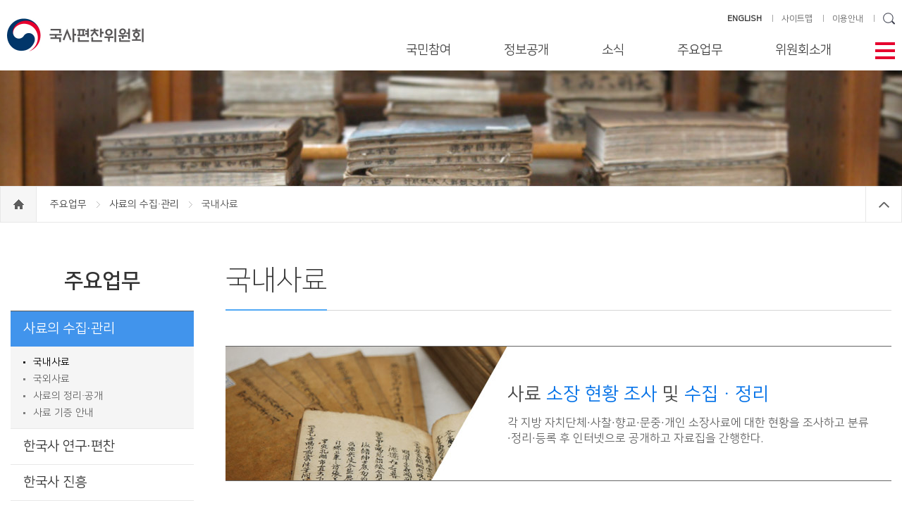

--- FILE ---
content_type: text/html;charset=UTF-8
request_url: https://www.history.go.kr/contents/contentsPage.do;jsessionid=3B1657A262B24C7837B42BF9DC76558D?groupId=000000000303&menuId=000000000497&pageId=000000000271
body_size: 47206
content:












<!DOCTYPE html>
<html lang="ko">
<head>
<meta charset="UTF-8">
<meta http-equiv="X-UA-Compatible" content="IE=edge">

<meta name="HandheldFriendly" content="true"> <!-- 뷰포트가 지원되지 않을 경우를 대비 -->
<meta name="Generator" content="국사편찬위원회">
<meta name="Author" content="국사편찬위원회">
<meta name="Keywords" content="국사편찬위원회">
<meta name="Description" content="국사편찬위원회">
<!-- <meta http-equiv="Content-Security-Policy" content="upgrade-insecure-requests"> -->
<title>국사편찬위원회</title>

<link rel="shortcut icon" href="/images/icon/nikh_icon.ico;jsessionid=5zt9YjYM-j4RORcsBlvZfnUMiDDEbX37z2dy8D7B.node10">


<link rel="stylesheet" type="text/css" href="/css/layout.css;jsessionid=5zt9YjYM-j4RORcsBlvZfnUMiDDEbX37z2dy8D7B.node10?ver=1.0">
<link rel="stylesheet" type="text/css" href="/css/sub.css;jsessionid=5zt9YjYM-j4RORcsBlvZfnUMiDDEbX37z2dy8D7B.node10?ver=0.6">
<link rel="stylesheet" type="text/css" href="/css/swiper.min.css;jsessionid=5zt9YjYM-j4RORcsBlvZfnUMiDDEbX37z2dy8D7B.node10">
<link rel="stylesheet" type="text/css" href="/css/heapbox.css;jsessionid=5zt9YjYM-j4RORcsBlvZfnUMiDDEbX37z2dy8D7B.node10?ver=0.5">
<link rel="stylesheet" type="text/css" href="/css/dev.css;jsessionid=5zt9YjYM-j4RORcsBlvZfnUMiDDEbX37z2dy8D7B.node10?ver=0.1">


<script type="text/javascript" src="/js/jquery-3.5.0.min.js;jsessionid=5zt9YjYM-j4RORcsBlvZfnUMiDDEbX37z2dy8D7B.node10"></script>
<script type="text/javascript" src="/js/jquery-migrate-3.5.0.min.js;jsessionid=5zt9YjYM-j4RORcsBlvZfnUMiDDEbX37z2dy8D7B.node10"></script>
<script type="text/javascript" src="/js/swiper.min.js;jsessionid=5zt9YjYM-j4RORcsBlvZfnUMiDDEbX37z2dy8D7B.node10"></script>
<script type="text/javascript" src="/js/jquery.bxslider.min.js;jsessionid=5zt9YjYM-j4RORcsBlvZfnUMiDDEbX37z2dy8D7B.node10"></script>
<script type="text/javascript" src="/js/jquery.heapbox-0.9.2.js;jsessionid=5zt9YjYM-j4RORcsBlvZfnUMiDDEbX37z2dy8D7B.node10"></script>
<script type="text/javascript" src="/js/common.js;jsessionid=5zt9YjYM-j4RORcsBlvZfnUMiDDEbX37z2dy8D7B.node10?ver=0.7"></script>

<script type="text/javascript" src="/js/common/commonFuntion.js;jsessionid=5zt9YjYM-j4RORcsBlvZfnUMiDDEbX37z2dy8D7B.node10"></script>
<script type="text/javascript" src="/js/common/makePCookie.js;jsessionid=5zt9YjYM-j4RORcsBlvZfnUMiDDEbX37z2dy8D7B.node10"></script>

</head>
<body>

<!--바로가기-->
<div id="accessibility"><a href="#container">본문 바로가기</a><a href="#gnb">주메뉴 바로가기</a><a href="#footer">하단 바로가기</a></div>
<!--//바로가기-->









<div id="wrap">
	
	<!-- header -->
	



















	<div id="header">
		<div class="inner">
			<h1 class="logo">
				<a href="/;jsessionid=5zt9YjYM-j4RORcsBlvZfnUMiDDEbX37z2dy8D7B.node10">
					<img src="/images/logo.jpg;jsessionid=5zt9YjYM-j4RORcsBlvZfnUMiDDEbX37z2dy8D7B.node10" alt="국사편찬위원회" title="국사편찬위원회" />
				</a>
			</h1>

			<ul class="side-link">
				<li>
					<a href="/en/main/main.do;jsessionid=5zt9YjYM-j4RORcsBlvZfnUMiDDEbX37z2dy8D7B.node10" target="_blank"><strong>ENGLISH</strong></a>
				</li>
				<li>
					<a href="/etc/sitemap.do?menuId=000000000628">사이트맵</a>
				</li>
				<li>
					<a href="/contents/contentsPage.do?menuId=000000000577">이용안내</a>
				</li>
				
				<li>
					<input type="text" id="searchKeywordT" class="text" title="검색어 입력"
					       onkeypress="if (event.keyCode == 13) { fnGoSearchPage('searchKeywordT', '000000000511', '000000000512', ''); return false;}" />
					<input type="image" class="btn-search" 
					       src="/images/icon/icon_search.png;jsessionid=5zt9YjYM-j4RORcsBlvZfnUMiDDEbX37z2dy8D7B.node10" alt="검색" title="검색"  />
					<input type="hidden" id="searchGroupId" value="000000000511" />
					<input type="hidden" id="searchMenuId" value="000000000512" />
					<input type="hidden" id="searchPageId" value="" />
				</li>
			</ul>

			<!-- 테블릿 이하 -->
			<ul class="side-link-m">
				<li>
					<input type="image" src="/images/icon/icon_search04.png;jsessionid=5zt9YjYM-j4RORcsBlvZfnUMiDDEbX37z2dy8D7B.node10" class="btn-search" alt="검색영역 보기" title="검색영역 보기" />
				</li>
				<li class="btn-menu-m">
					<img src="/images/icon/icon_menu02.png;jsessionid=5zt9YjYM-j4RORcsBlvZfnUMiDDEbX37z2dy8D7B.node10" alt="전체메뉴" title="전체메뉴" />
				</li>
				<li>
					<a href="/en/main/main.do;jsessionid=5zt9YjYM-j4RORcsBlvZfnUMiDDEbX37z2dy8D7B.node10"><strong>ENG</strong></a>
				</li>
			</ul>
			<div class="search-area">
				<div class="input-area">
					<input type="text" id="searchKeywordM" class="text" placeholder="검색어를 입력하세요" title="검색어 입력"
					       onkeypress="if (event.keyCode == 13) { fnGoSearchPage('searchKeywordM', '000000000511', '000000000512', ''); return false;}" />
					<input type="image" class="btn-search" onclick="fnGoSearchPage('searchKeywordM', '000000000511', '000000000512', ''); return false;"
					       src="/images/icon/icon_search05.gif;jsessionid=5zt9YjYM-j4RORcsBlvZfnUMiDDEbX37z2dy8D7B.node10" alt="검색" title="검색" />
				</div>
			</div>

			<div id="gnb" class="pc">
				<span class="btn-close-m"><img src="/images/icon/icon_close02.png;jsessionid=5zt9YjYM-j4RORcsBlvZfnUMiDDEbX37z2dy8D7B.node10" alt="전체메뉴 닫기" title="전체메뉴 닫기" /></span>
				<ul class="menu">
					
						
							
								<li class="m01">
									<a href="javascript:;">국민참여</a>
									<div class="sub-menu">
										<h2>국민참여</h2>
										
											<ul class="two-depth">
												
													<li>
														
														
															
															
																
															
															
															
															
														
														<a href="/contents/contentsPage.do;jsessionid=5zt9YjYM-j4RORcsBlvZfnUMiDDEbX37z2dy8D7B.node10?groupId=000000000301&amp;menuId=000000000812&amp;pageId=000000000121" >
															민원신청
														</a>
														
														
															<ul class="three-depth">
																
																	<li>
																		
																		
																			
																			
																				
																			
																			
																			
																			
																		
																		<a href="/contents/contentsPage.do;jsessionid=5zt9YjYM-j4RORcsBlvZfnUMiDDEbX37z2dy8D7B.node10?groupId=000000000301&amp;menuId=000000000812&amp;pageId=000000000121" >
																			민원신청
																		</a>
																	</li>
																
																	<li>
																		
																		
																			
																			
																				
																			
																			
																			
																			
																		
																		<a href="/contents/contentsPage.do;jsessionid=5zt9YjYM-j4RORcsBlvZfnUMiDDEbX37z2dy8D7B.node10?groupId=000000000301&amp;menuId=000000000813&amp;pageId=000000000122" >
																			나의민원보기
																		</a>
																	</li>
																
															</ul>
														
													</li>
												
													<li>
														
														
															
															
															
																
															
															
															
														
														<a href="http://1398.acrc.go.kr/" target="_blank">
															부패행위 신고
														</a>
														
														
															<ul class="three-depth">
																
																	<li>
																		
																		
																			
																			
																			
																				
																			
																			
																			
																		
																		<a href="http://1398.acrc.go.kr/" target="_blank">
																			부패 신고 상담
																		</a>
																	</li>
																
																	<li>
																		
																		
																			
																			
																			
																				
																			
																			
																			
																		
																		<a href="http://www.epeople.go.kr" target="_blank">
																			나의 신고 보기
																		</a>
																	</li>
																
															</ul>
														
													</li>
												
													<li>
														
														
															
																
															
															
															
															
															
														
														<a href="/board/boardList.do;jsessionid=5zt9YjYM-j4RORcsBlvZfnUMiDDEbX37z2dy8D7B.node10?groupId=000000000301&amp;menuId=000000000422&amp;pageId=000000000008" >
															법령ㆍ자체규정
														</a>
														
														
													</li>
												
											</ul>
										
									</div>
								</li>
							
							
							
							
							
						
					
						
							
							
								<li class="m02">
									<a href="javascript:;">정보공개</a>
									<div class="sub-menu">
										<h2>정보공개</h2>
										
											<ul class="two-depth">
												
													<li>
														
														
															
															
																
															
															
															
															
														
														<a href="/contents/contentsPage.do;jsessionid=5zt9YjYM-j4RORcsBlvZfnUMiDDEbX37z2dy8D7B.node10?groupId=000000000931&amp;menuId=000000000933&amp;pageId=000000000104" >
															정보공개 제도안내
														</a>
														
														
															<ul class="three-depth">
																
																	<li>
																		
																		
																			
																			
																				
																			
																			
																			
																			
																		
																		<a href="/contents/contentsPage.do;jsessionid=5zt9YjYM-j4RORcsBlvZfnUMiDDEbX37z2dy8D7B.node10?groupId=000000000931&amp;menuId=000000000933&amp;pageId=000000000104" >
																			정보공개제도
																		</a>
																	</li>
																
																	<li>
																		
																		
																			
																			
																				
																			
																			
																			
																			
																		
																		<a href="/contents/contentsPage.do;jsessionid=5zt9YjYM-j4RORcsBlvZfnUMiDDEbX37z2dy8D7B.node10?groupId=000000000931&amp;menuId=000000000934&amp;pageId=000000000331" >
																			청구권자 및 청구대상
																		</a>
																	</li>
																
																	<li>
																		
																		
																			
																			
																				
																			
																			
																			
																			
																		
																		<a href="/contents/contentsPage.do;jsessionid=5zt9YjYM-j4RORcsBlvZfnUMiDDEbX37z2dy8D7B.node10?groupId=000000000931&amp;menuId=000000000935&amp;pageId=000000000332" >
																			정보공개청구 및 처리절차
																		</a>
																	</li>
																
																	<li>
																		
																		
																			
																			
																				
																			
																			
																			
																			
																		
																		<a href="/contents/contentsPage.do;jsessionid=5zt9YjYM-j4RORcsBlvZfnUMiDDEbX37z2dy8D7B.node10?groupId=000000000931&amp;menuId=000000000936&amp;pageId=000000000333" >
																			정보공개 접수창구
																		</a>
																	</li>
																
																	<li>
																		
																		
																			
																			
																				
																			
																			
																			
																			
																		
																		<a href="/contents/contentsPage.do;jsessionid=5zt9YjYM-j4RORcsBlvZfnUMiDDEbX37z2dy8D7B.node10?groupId=000000000931&amp;menuId=000000000937&amp;pageId=000000000334" >
																			비공개 대상 정보
																		</a>
																	</li>
																
																	<li>
																		
																		
																			
																			
																				
																			
																			
																			
																			
																		
																		<a href="/contents/contentsPage.do;jsessionid=5zt9YjYM-j4RORcsBlvZfnUMiDDEbX37z2dy8D7B.node10?groupId=000000000931&amp;menuId=000000000938&amp;pageId=000000000131" >
																			불복구제 절차
																		</a>
																	</li>
																
																	<li>
																		
																		
																			
																			
																				
																			
																			
																			
																			
																		
																		<a href="/contents/contentsPage.do;jsessionid=5zt9YjYM-j4RORcsBlvZfnUMiDDEbX37z2dy8D7B.node10?groupId=000000000931&amp;menuId=000000000939&amp;pageId=000000000335" >
																			관계법령
																		</a>
																	</li>
																
															</ul>
														
													</li>
												
													<li>
														
														
															
																
															
															
															
															
															
														
														<a href="/board/boardList.do;jsessionid=5zt9YjYM-j4RORcsBlvZfnUMiDDEbX37z2dy8D7B.node10?groupId=000000000931&amp;menuId=000000000941&amp;pageId=000000000009" >
															정보공개 목록
														</a>
														
														
													</li>
												
													<li>
														
														
															
															
															
																
															
															
															
														
														<a href="https://www.open.go.kr/" target="_blank">
															정보공개 청구
														</a>
														
														
													</li>
												
													<li>
														
														
															
																
															
															
															
															
															
														
														<a href="/board/boardList.do;jsessionid=5zt9YjYM-j4RORcsBlvZfnUMiDDEbX37z2dy8D7B.node10?groupId=000000000931&amp;menuId=000000000943&amp;pageId=000000000010" target="_blank">
															사전 정보 공개
														</a>
														
														
													</li>
												
													<li>
														
														
															
															
																
															
															
															
															
														
														<a href="/contents/contentsPage.do;jsessionid=5zt9YjYM-j4RORcsBlvZfnUMiDDEbX37z2dy8D7B.node10?groupId=000000000931&amp;menuId=000000000992&amp;pageId=000000000541" >
															공공데이터 개방 제도안내
														</a>
														
														
															<ul class="three-depth">
																
																	<li>
																		
																		
																			
																			
																				
																			
																			
																			
																			
																		
																		<a href="/contents/contentsPage.do;jsessionid=5zt9YjYM-j4RORcsBlvZfnUMiDDEbX37z2dy8D7B.node10?groupId=000000000931&amp;menuId=000000000992&amp;pageId=000000000541" >
																			공공데이터 개방 제도
																		</a>
																	</li>
																
																	<li>
																		
																		
																			
																			
																			
																				
																			
																			
																			
																		
																		<a href="https://www.data.go.kr/" target="_blank">
																			공공데이터 이용 및 제공 신청
																		</a>
																	</li>
																
															</ul>
														
													</li>
												
											</ul>
										
									</div>
								</li>
							
							
							
							
						
					
						
							
							
							
								<li class="m03">
									<a href="javascript:;">소식</a>
									<div class="sub-menu">
										<h2>소식</h2>
										
											<ul class="two-depth">
												
													<li>
														
														
															
																
															
															
															
															
															
														
														<a href="/board/boardList.do;jsessionid=5zt9YjYM-j4RORcsBlvZfnUMiDDEbX37z2dy8D7B.node10?groupId=000000000302&amp;menuId=000000000305&amp;pageId=000000000002" >
															공지사항
														</a>
														
														
													</li>
												
													<li>
														
														
															
																
															
															
															
															
															
														
														<a href="/board/boardList.do;jsessionid=5zt9YjYM-j4RORcsBlvZfnUMiDDEbX37z2dy8D7B.node10?groupId=000000000302&amp;menuId=000000000306&amp;pageId=000000000003" >
															포토뉴스
														</a>
														
														
													</li>
												
													<li>
														
														
															
																
															
															
															
															
															
														
														<a href="/board/boardList.do;jsessionid=5zt9YjYM-j4RORcsBlvZfnUMiDDEbX37z2dy8D7B.node10?groupId=000000000302&amp;menuId=000000000423&amp;pageId=000000000005" >
															국정홍보
														</a>
														
														
													</li>
												
													<li>
														
														
															
																
															
															
															
															
															
														
														<a href="/board/boardList.do;jsessionid=5zt9YjYM-j4RORcsBlvZfnUMiDDEbX37z2dy8D7B.node10?groupId=000000000302&amp;menuId=000000000944&amp;pageId=000000000061" >
															보도자료
														</a>
														
														
													</li>
												
													<li>
														
														
															
																
															
															
															
															
															
														
														<a href="/board/boardList.do;jsessionid=5zt9YjYM-j4RORcsBlvZfnUMiDDEbX37z2dy8D7B.node10?groupId=000000000302&amp;menuId=000000000424&amp;pageId=000000000006" >
															한국사관련학회 소식
														</a>
														
														
													</li>
												
													<li>
														
														
															
																
															
															
															
															
															
														
														<a href="/board/boardList.do;jsessionid=5zt9YjYM-j4RORcsBlvZfnUMiDDEbX37z2dy8D7B.node10?groupId=000000000302&amp;menuId=000000000426&amp;pageId=000000000007" >
															역사의 창
														</a>
														
														
													</li>
												
											</ul>
										
									</div>
								</li>
							
							
							
						
					
						
							
							
							
							
								<li class="m04">
									<a href="javascript:;">주요업무</a>
									<div class="sub-menu">
										<h2>주요업무</h2>
										
											<ul class="two-depth">
												
													<li>
														
														
															
															
																
															
															
															
															
														
														<a href="/contents/contentsPage.do;jsessionid=5zt9YjYM-j4RORcsBlvZfnUMiDDEbX37z2dy8D7B.node10?groupId=000000000303&amp;menuId=000000000497&amp;pageId=000000000271" >
															사료의 수집·관리
														</a>
														
														
															<ul class="three-depth">
																
																	<li>
																		
																		
																			
																			
																				
																			
																			
																			
																			
																		
																		<a href="/contents/contentsPage.do;jsessionid=5zt9YjYM-j4RORcsBlvZfnUMiDDEbX37z2dy8D7B.node10?groupId=000000000303&amp;menuId=000000000497&amp;pageId=000000000271" >
																			국내사료
																		</a>
																	</li>
																
																	<li>
																		
																		
																			
																			
																				
																			
																			
																			
																			
																		
																		<a href="/contents/contentsPage.do;jsessionid=5zt9YjYM-j4RORcsBlvZfnUMiDDEbX37z2dy8D7B.node10?groupId=000000000303&amp;menuId=000000000498&amp;pageId=000000000272" >
																			국외사료
																		</a>
																	</li>
																
																	<li>
																		
																		
																			
																			
																				
																			
																			
																			
																			
																		
																		<a href="/contents/contentsPage.do;jsessionid=5zt9YjYM-j4RORcsBlvZfnUMiDDEbX37z2dy8D7B.node10?groupId=000000000303&amp;menuId=000000000499&amp;pageId=000000000273" >
																			사료의 정리·공개
																		</a>
																	</li>
																
																	<li>
																		
																		
																			
																			
																				
																			
																			
																			
																			
																		
																		<a href="/contents/contentsPage.do;jsessionid=5zt9YjYM-j4RORcsBlvZfnUMiDDEbX37z2dy8D7B.node10?groupId=000000000303&amp;menuId=000000000945&amp;pageId=000000000511" >
																			사료 기증 안내
																		</a>
																	</li>
																
															</ul>
														
													</li>
												
													<li>
														
														
															
																
															
															
															
															
															
														
														<a href="/board/boardList.do;jsessionid=5zt9YjYM-j4RORcsBlvZfnUMiDDEbX37z2dy8D7B.node10?groupId=000000000303&amp;menuId=000000000500&amp;pageId=000000000015" >
															한국사 연구·편찬
														</a>
														
														
															<ul class="three-depth">
																
																	<li>
																		
																		
																			
																				
																			
																			
																			
																			
																			
																		
																		<a href="/board/boardList.do;jsessionid=5zt9YjYM-j4RORcsBlvZfnUMiDDEbX37z2dy8D7B.node10?groupId=000000000303&amp;menuId=000000000500&amp;pageId=000000000015" >
																			간행도서
																		</a>
																	</li>
																
																	<li>
																		
																		
																			
																			
																				
																			
																			
																			
																			
																		
																		<a href="/contents/contentsPage.do;jsessionid=5zt9YjYM-j4RORcsBlvZfnUMiDDEbX37z2dy8D7B.node10?groupId=000000000303&amp;menuId=000000000946&amp;pageId=000000000301" >
																			한국사 정보화
																		</a>
																	</li>
																
															</ul>
														
													</li>
												
													<li>
														
														
															
															
																
															
															
															
															
														
														<a href="/contents/contentsPage.do;jsessionid=5zt9YjYM-j4RORcsBlvZfnUMiDDEbX37z2dy8D7B.node10?groupId=000000000303&amp;menuId=000000000947&amp;pageId=000000000181" >
															한국사 진흥
														</a>
														
														
															<ul class="three-depth">
																
																	<li>
																		
																		
																			
																			
																				
																			
																			
																			
																			
																		
																		<a href="/contents/contentsPage.do;jsessionid=5zt9YjYM-j4RORcsBlvZfnUMiDDEbX37z2dy8D7B.node10?groupId=000000000303&amp;menuId=000000000947&amp;pageId=000000000181" >
																			교육·연수
																		</a>
																	</li>
																
																	<li>
																		
																		
																			
																			
																				
																			
																			
																			
																			
																		
																		<a href="/contents/contentsPage.do;jsessionid=5zt9YjYM-j4RORcsBlvZfnUMiDDEbX37z2dy8D7B.node10?groupId=000000000303&amp;menuId=000000000492&amp;pageId=000000000099" >
																			우리역사바로알기대회
																		</a>
																	</li>
																
																	<li>
																		
																		
																			
																			
																				
																			
																			
																			
																			
																		
																		<a href="/contents/contentsPage.do;jsessionid=5zt9YjYM-j4RORcsBlvZfnUMiDDEbX37z2dy8D7B.node10?groupId=000000000303&amp;menuId=000000000841&amp;pageId=000000000451" >
																			한국사 연구 지원
																		</a>
																	</li>
																
															</ul>
														
													</li>
												
											</ul>
										
									</div>
								</li>
							
							
						
					
						
							
							
							
							
							
								<li class="m05" >
									<a href="javascript:;">위원회소개</a>
									<div class="sub-menu">
										<h2>위원회소개</h2>
										
											<ul class="two-depth">
												
													<li>
														
														
															
															
																
															
															
															
															
														
														<a href="/contents/contentsPage.do;jsessionid=5zt9YjYM-j4RORcsBlvZfnUMiDDEbX37z2dy8D7B.node10?groupId=000000000304&amp;menuId=000000000428&amp;pageId=000000000151" >
															위원장 인사
														</a>
														
														
													</li>
												
													<li>
														
														
															
															
																
															
															
															
															
														
														<a href="/contents/contentsPage.do;jsessionid=5zt9YjYM-j4RORcsBlvZfnUMiDDEbX37z2dy8D7B.node10?groupId=000000000304&amp;menuId=000000000429&amp;pageId=000000000095" >
															발전전략 및 주요방향
														</a>
														
														
													</li>
												
													<li>
														
														
															
															
																
															
															
															
															
														
														<a href="/contents/contentsPage.do;jsessionid=5zt9YjYM-j4RORcsBlvZfnUMiDDEbX37z2dy8D7B.node10?groupId=000000000304&amp;menuId=000000000430&amp;pageId=000000000182" >
															연혁
														</a>
														
														
													</li>
												
													<li>
														
														
															
															
																
															
															
															
															
														
														<a href="/contents/contentsPage.do;jsessionid=5zt9YjYM-j4RORcsBlvZfnUMiDDEbX37z2dy8D7B.node10?groupId=000000000304&amp;menuId=000000000431&amp;pageId=000000000153" >
															일반현황
														</a>
														
														
													</li>
												
													<li>
														
														
															
															
															
															
																
															
															
														
														<a href="/employee/retrieveListemployee.do;jsessionid=5zt9YjYM-j4RORcsBlvZfnUMiDDEbX37z2dy8D7B.node10?groupId=000000000304&amp;menuId=000000000432&amp;pageId=" >
															위원 및 직원 안내
														</a>
														
														
													</li>
												
													<li>
														
														
															
															
																
															
															
															
															
														
														<a href="/contents/contentsPage.do;jsessionid=5zt9YjYM-j4RORcsBlvZfnUMiDDEbX37z2dy8D7B.node10?groupId=000000000304&amp;menuId=000000000434&amp;pageId=000000000096" >
															찾아오시는 길
														</a>
														
														
													</li>
												
											</ul>
										
									</div>
								</li>
							
						
					
						
							
							
							
							
							
						
					
						
							
							
							
							
							
						
					
				</ul>
			</div>

			<span class="btn-menu" tabindex="0"><img src="/images/icon/icon_menu.png;jsessionid=5zt9YjYM-j4RORcsBlvZfnUMiDDEbX37z2dy8D7B.node10" alt="메뉴열기" title="메뉴열기"/></span>
		</div>

		<div class="all-menu">
			<div class="inner">
			</div>
		</div>
	</div>

	<div id="shadow_m"></div>

	<!--// header -->
	
	<!-- container 메인 일때 class="main" 서브 일때 class="sub" -->
	<div id="container" class="sub">
		
		
			
			
			
			
				
			
			
			
			
			
		
		<div id="visual" class="busi"></div>
		<div class="location">
			<div class="inner">
				<a href="/;jsessionid=5zt9YjYM-j4RORcsBlvZfnUMiDDEbX37z2dy8D7B.node10">
					<span class="home"><span style="display: none;">home</span></span>
				</a>
				
					
						
							
							
								
								
									
								
								
								
								
							
							<a href="/contents/contentsPage.do;jsessionid=5zt9YjYM-j4RORcsBlvZfnUMiDDEbX37z2dy8D7B.node10?groupId=000000000303&amp;menuId=000000000497&amp;pageId=000000000271" >
								주요업무
							</a>
							<span></span>
						
						
					
				
					
						
							
							
								
								
									
								
								
								
								
							
							<a href="/contents/contentsPage.do;jsessionid=5zt9YjYM-j4RORcsBlvZfnUMiDDEbX37z2dy8D7B.node10?groupId=000000000303&amp;menuId=000000000497&amp;pageId=000000000271" >
								사료의 수집·관리
							</a>
							<span></span>
						
						
					
				
					
						
						
							국내사료
						
					
				
                <span class="btn-close"></span>
			</div>
		</div>
		
		<div class="content-wrap ">
			
			<!-- left-menu -->
			
























			<div class="left-menu">
				<h3>
					주요업무
				</h3>
				<ul class="depth01">
					
						<li class="on initOn">
							
							
								
								
									
								
								
								
								
							
							<a href="/contents/contentsPage.do;jsessionid=5zt9YjYM-j4RORcsBlvZfnUMiDDEbX37z2dy8D7B.node10?groupId=000000000303&amp;menuId=000000000497&amp;pageId=000000000271" >
								사료의 수집·관리
							</a>
							
							
								<ul class="depth02">
									
										<li class="on initOn">
											
											
												
												
													
												
												
												
												
											
											<a href="/contents/contentsPage.do;jsessionid=5zt9YjYM-j4RORcsBlvZfnUMiDDEbX37z2dy8D7B.node10?groupId=000000000303&amp;menuId=000000000497&amp;pageId=000000000271" >
												국내사료
											</a>
										</li>
									
										<li >
											
											
												
												
													
												
												
												
												
											
											<a href="/contents/contentsPage.do;jsessionid=5zt9YjYM-j4RORcsBlvZfnUMiDDEbX37z2dy8D7B.node10?groupId=000000000303&amp;menuId=000000000498&amp;pageId=000000000272" >
												국외사료
											</a>
										</li>
									
										<li >
											
											
												
												
													
												
												
												
												
											
											<a href="/contents/contentsPage.do;jsessionid=5zt9YjYM-j4RORcsBlvZfnUMiDDEbX37z2dy8D7B.node10?groupId=000000000303&amp;menuId=000000000499&amp;pageId=000000000273" >
												사료의 정리·공개
											</a>
										</li>
									
										<li >
											
											
												
												
													
												
												
												
												
											
											<a href="/contents/contentsPage.do;jsessionid=5zt9YjYM-j4RORcsBlvZfnUMiDDEbX37z2dy8D7B.node10?groupId=000000000303&amp;menuId=000000000945&amp;pageId=000000000511" >
												사료 기증 안내
											</a>
										</li>
									
								</ul>
							
						</li>
					
						<li >
							
							
								
									
								
								
								
								
								
							
							<a href="/board/boardList.do;jsessionid=5zt9YjYM-j4RORcsBlvZfnUMiDDEbX37z2dy8D7B.node10?groupId=000000000303&amp;menuId=000000000500&amp;pageId=000000000015" >
								한국사 연구·편찬
							</a>
							
							
								<ul class="depth02">
									
										<li >
											
											
												
													
												
												
												
												
												
											
											<a href="/board/boardList.do;jsessionid=5zt9YjYM-j4RORcsBlvZfnUMiDDEbX37z2dy8D7B.node10?groupId=000000000303&amp;menuId=000000000500&amp;pageId=000000000015" >
												간행도서
											</a>
										</li>
									
										<li >
											
											
												
												
													
												
												
												
												
											
											<a href="/contents/contentsPage.do;jsessionid=5zt9YjYM-j4RORcsBlvZfnUMiDDEbX37z2dy8D7B.node10?groupId=000000000303&amp;menuId=000000000946&amp;pageId=000000000301" >
												한국사 정보화
											</a>
										</li>
									
								</ul>
							
						</li>
					
						<li >
							
							
								
								
									
								
								
								
								
							
							<a href="/contents/contentsPage.do;jsessionid=5zt9YjYM-j4RORcsBlvZfnUMiDDEbX37z2dy8D7B.node10?groupId=000000000303&amp;menuId=000000000947&amp;pageId=000000000181" >
								한국사 진흥
							</a>
							
							
								<ul class="depth02">
									
										<li >
											
											
												
												
													
												
												
												
												
											
											<a href="/contents/contentsPage.do;jsessionid=5zt9YjYM-j4RORcsBlvZfnUMiDDEbX37z2dy8D7B.node10?groupId=000000000303&amp;menuId=000000000947&amp;pageId=000000000181" >
												교육·연수
											</a>
										</li>
									
										<li >
											
											
												
												
													
												
												
												
												
											
											<a href="/contents/contentsPage.do;jsessionid=5zt9YjYM-j4RORcsBlvZfnUMiDDEbX37z2dy8D7B.node10?groupId=000000000303&amp;menuId=000000000492&amp;pageId=000000000099" >
												우리역사바로알기대회
											</a>
										</li>
									
										<li >
											
											
												
												
													
												
												
												
												
											
											<a href="/contents/contentsPage.do;jsessionid=5zt9YjYM-j4RORcsBlvZfnUMiDDEbX37z2dy8D7B.node10?groupId=000000000303&amp;menuId=000000000841&amp;pageId=000000000451" >
												한국사 연구 지원
											</a>
										</li>
									
								</ul>
							
						</li>
					
				</ul>
			</div>

<script type="text/javascript">

/* 초기화 */
$(document).ready(function(){
	
	// 레프트 메뉴 하이라이팅
	$("ul.depth02 li").each(function(index) {
		//console.log("$(this).hasClass(\"on\")=" + $(this).hasClass("on"));
		if ($(this).hasClass("on")) {
			$(this).parent().parent("li").addClass("on").addClass("initOn");
		}
	});
	
	$("ul.depth01 > li").mouseover(function() {
		//console.log("ul.depth01 > li mouseover");
		if (!$(this).hasClass("initOn")) {
			$(this).addClass("on");
		}
	}).mouseout(function() {
		//console.log("ul.depth01 > li mouseover");
		if (!$(this).hasClass("initOn")) {
			$(this).removeClass("on");	
		}
	});
	
});

</script>

			<!-- left-menu -->
			
			
			<!-- content -->
			



















			<div class="content good">
				<div class="ctit">
					<h4>
						 국내사료
					</h4>
				</div>
				
				<div id="article">
					
					
				
					<div class="domestic domestic">
<div class="top-area">
<div class="textArea">
<div class="title">사료 <span class="blue">소장 현황 조사</span> 및 <span class="blue">수집ㆍ정리</span></div>

<div class="text">각 지방 자치단체&middot;사찰&middot;향교&middot;문중&middot;개인 소장사료에 대한 현황을 조사하고 분류&middot;정리&middot;등록 후 인터넷으로 공개하고 자료집을 간행한다.</div>
</div>
</div>
</div>

<div class="section"><strong class="subject">사료 소장 현황 조사 및 지원</strong>

<p>각 지방 자치단체&middot;사찰&middot;향교&middot;문중&middot;개인 소장사료에 대한 현황을 조사하고 한국사 연구자료 발굴을 위해 주제별&middot;시대별 사료 조사&middot;수집을 지원한다.</p>
</div>

<div class="section"><strong class="subject">사료 수집ㆍ정리</strong>

<p>고서&middot;고문서 및 근현대 지역사 자료를 수집하여 분류&middot;정리&middot;등록 후 인터넷으로 공개하고 자료집을 간행한다.</p>
</div>

<div class="section"><strong class="subject">구술사 수집ㆍ정리</strong>

<p>한국 근현대사의 다양한 인물, 정책, 사건에 대한 구술자료를 수집&middot;정리하여, 문헌사료의 제약을 극복&middot;보완하는 역사 자료를 생산한다.</p>

<ul class="list_bl_mdl">
	<li>2004년부터 2021년까지 구술자 2,432명, 약 7,008여 시간 채록</li>
	<li>2005년부터 2021년까지 『구술사료선집』 28책 간행</li>
</ul>
</div>

<div class="section"><strong class="subject">지역별 사료조사위원 운영</strong>

<p>지역의 사료조사위원을 통하여 각 지역의 사료 소장 현황을 파악하고, 사료를 조사&middot;수집&middot;정리한다.<br />
2022년&nbsp;현재 지역별 사료조사위원은 262명이다.</p>

<div class="photo"><img alt="국내사료수집·정리" src="/images/sub/img_foreign01.jpg" title="국내사료수집·정리" /></div>
</div>

				</div>
			</div>

<script type="text/javascript">

/* 초기화 */
$(document).ready(function(){
	$("#basicForm #groupId").val('000000000303');
	$("#basicForm #menuId").val('000000000497');
	$("#basicForm #pageId").val('000000000271');
	$("#basicForm #action").val('');
	$("#basicForm #condition").val('');
	$("#basicForm #keyword").val('');
	$("#basicForm #category").val('');
	$("#basicForm #totalCount").val('');
	$("#basicForm #page").val('');
	$("#basicForm #rowPerPage").val('');
	
	$("#contentsCategory li").click(function() {
        var list = $(this).index();
        $("#contentsCategory li").removeClass("on");
        $(this).addClass("on");

        $("#article > div.contentsCategory_cont").hide();
        $("#article > div.contentsCategory_cont").eq(list).show();
    });
	
	var title = $('head title').text();
	$('head title').text($(".ctit h4").text().trim() +" | "+title);
});

</script>

			<!--// content -->
		</div>
	</div>
	<!--// container -->
	
	<!-- footer -->
	











	<div id="footer">
		<div class="inner">
			<ul class="f-menu">
				<li>
					<a href="/contents/contentsPage.do?groupId=000000000571&amp;menuId=000000000572&amp;pageId=000000000211" style="color: #B9D982;">개인정보 처리방침</a>
				</li>
				<li>
					<a href="/contents/contentsPage.do?groupId=000000000571&amp;menuId=000000000573&amp;pageId=000000000212">행정서비스 헌장</a>
				</li>
				<li>
					<a href="/contents/contentsPage.do?groupId=000000000571&amp;menuId=000000000572&amp;pageId=000000000213">저작권정책</a>
				</li>
				<li>
					<a href="/contents/contentsPage.do?groupId=000000000571&amp;menuId=000000000575&amp;pageId=000000000214">이메일 무단수집거부</a>
				</li>
				<li>
					<a href="/contents/contentsPage.do?groupId=000000000304&amp;menuId=000000000434&amp;pageId=000000000096">찾아오시는 길</a>
				</li>
			</ul>
			<address>
				주소<span></span>13809 경기도 과천시 교육원로 86<br />
				<em>대표전화 02-500-8282</em><span></span><em>한국사능력검정시험 1577-8322(유료)</em><span></span><em>총무과 FAX 02-503-8802</em><span></span><em>편사부 FAX 503-8812</em>
			</address>
			<div class="copy">
				COPYRIGHT © NATIONAL INSTITUTE OF KOREAN HISTORY ALL RIGHTS RESERVED.
			</div>
			<div class="related-site">
				<div class="select-wrap">
					<a href="#self" onclick="return false;">유관사이트</a>
					<ul>
						
							<li>
								<a href="http://www.archives.go.kr" target="_blank">
									국가기록원
								</a>
							</li>
						
							<li>
								<a href="http://www.mpva.go.kr" target="_blank">
									국가보훈처
								</a>
							</li>
						
							<li>
								<a href="https://www.data.go.kr" target="_blank">
									공공데이터포털
								</a>
							</li>
						
							<li>
								<a href="http://www.nl.go.kr" target="_blank">
									국립중앙도서관
								</a>
							</li>
						
							<li>
								<a href="http://www.museum.go.kr" target="_blank">
									국립중앙박물관
								</a>
							</li>
						
							<li>
								<a href="http://www.nanet.go.kr" target="_blank">
									국회도서관
								</a>
							</li>
						
							<li>
								<a href="http://e-kyujanggak.snu.ac.kr" target="_blank">
									규장각한국학연구원
								</a>
							</li>
						
							<li>
								<a href="http://i815.or.kr" target="_blank">
									독립기념관
								</a>
							</li>
						
							<li>
								<a href="http://www.historyfoundation.or.kr" target="_blank">
									동북아역사재단
								</a>
							</li>
						
							<li>
								<a href="http://www.cha.go.kr" target="_blank">
									국가유산청
								</a>
							</li>
						
							<li>
								<a href="http://www.itkc.or.kr" target="_blank">
									한국고전번역원
								</a>
							</li>
						
							<li>
								<a href="http://www.koreastudy.or.kr" target="_blank">
									한국국학진흥원
								</a>
							</li>
						
							<li>
								<a href="http://www.nrf.re.kr/" target="_blank">
									한국연구재단
								</a>
							</li>
						
							<li>
								<a href="http://www.aks.ac.kr" target="_blank">
									한국학중앙연구원
								</a>
							</li>
						
						<!-- <li><a href="#" target="_blank">사이트01</a></li>
						<li><a href="#" target="_blank">사이트02</a></li>
						<li><a href="#" target="_blank">사이트03</a></li> -->
					</ul>
				</div>
				<div class="select-wrap">
					<a href="#self" onclick="return false;">주요공공기관</a>
					<ul>
						
							<li>
								<a href="http://www.epeople.go.kr" target="_blank">
									국민신문고
								</a>
							</li>
						
							<li>
								<a href="http://www.moe.go.kr" target="_blank">
									교육부
								</a>
							</li>
						
							<li>
								<a href="https://www.gov.kr" target="_blank">
									정부24
								</a>
							</li>
						
							<li>
								<a href="http://www.minwon.go.kr/" target="_blank">
									민원24
								</a>
							</li>
						
							<li>
								<a href="http://www.easylaw.go.kr" target="_blank">
									생활법령정보
								</a>
							</li>
						
							<li>
								<a href="http://www.keris.or.kr" target="_blank">
									한국교육학술정보원
								</a>
							</li>
						
						<!-- <li><a href="#" target="_blank">사이트01</a></li>
						<li><a href="#" target="_blank">사이트02</a></li>
						<li><a href="#" target="_blank">사이트03</a></li> -->
					</ul>
				</div>
			</div>
		</div>
	</div>
	
	<a href="#" class="btn-top"></a><!--Top button 추가 -->

	<!--// footer --> 

</div>

<form id="basicForm" name="basicForm" method="get" action="/;jsessionid=5zt9YjYM-j4RORcsBlvZfnUMiDDEbX37z2dy8D7B.node10">
	<input type="hidden" id="groupId" name="groupId" value="" />
	<input type="hidden" id="menuId" name="menuId" value="" />
	<input type="hidden" id="pageId" name="pageId" value="" />
	<input type="hidden" id="itemId" name="itemId" value="" />
	<input type="hidden" id="action" name="action" value="" />
	<input type="hidden" id="itemIndex" name="itemIndex" value="" />
	<input type="hidden" id="condition" name="condition" value="" />
	<input type="hidden" id="keyword" name="keyword" value="" />
	<input type="hidden" id="category" name="category" value="" />
	<input type="hidden" id="totalCount" name="totalCount" value="" />
	<input type="hidden" id="page" name="page" value="1" />
	<input type="hidden" id="rowPerPage" name="rowPerPage" value="10" />
	<input type="hidden" id="searchKeyword" name="searchKeyword" value="" />
</form>

</body>
</html>


--- FILE ---
content_type: application/javascript
request_url: https://www.history.go.kr/js/jquery.heapbox-0.9.2.js;jsessionid=5zt9YjYM-j4RORcsBlvZfnUMiDDEbX37z2dy8D7B.node10
body_size: 15751
content:
(function($,window,document,undefined){var pluginName="heapbox",defaults={effect:{"type":"slide","speed":"slow"},insert:"before",heapsize:undefined,emptyMessage:"Empty",tabindex:"undefined",openStart:function(){},openComplete:function(){},closeStart:function(){},closeComplete:function(){},onChange:function(){}};function Plugin(element,options){this.element=element;this.options=$.extend({},defaults,options);this._defaults=defaults;this._name=pluginName;this.instance;this.callbackManager=new Array();this.init();}Plugin.prototype={init:function(){this._hideSourceElement();this._isSourceSelectbox();this.instance=this.createInstance();this._createElements();this._setDefaultValues();},createInstance:function(){return{heapId:Math.round(Math.random()*99999999),state:false};},_setEvents:function(){var self=this;this._setControlsEvents();$(document).on("click","html",function(e){e.stopPropagation();self._closeheap(true,function(){},function(){});});},_setSliderEvents:function(){var self=this;this.scrollingStatus=false;heap=$("#heapbox_"+this.instance.heapId+" .heap");heap.find(".sliderDown").click(function(e){e.preventDefault();e.stopPropagation();self._setHeapboxFocus();});heap.find(".sliderDown").mousedown(function(e){self.scrollingStatus=true;self._keyArrowDownHandler($("#heapbox_"+self.instance.heapId));self.interval=setInterval(function(){self._keyArrowDownHandler($("#heapbox_"+self.instance.heapId));},300);}).mouseup(function(e){clearInterval(self.interval);self.scrollingStatus=false;}).mouseout(function(e){clearInterval(self.interval);self.scrollingStatus=false;});heap.find(".sliderUp").click(function(e){e.preventDefault();e.stopPropagation();self._setHeapboxFocus();});heap.find(".sliderUp").mousedown(function(e){self.scrollingStatus=true;self._keyArrowUpHandler($("#heapbox_"+self.instance.heapId));self.interval=setInterval(function(){self._keyArrowUpHandler($("#heapbox_"+self.instance.heapId));},300);}).mouseup(function(e){clearInterval(self.interval);self.scrollingStatus=false;}).mouseout(function(e){clearInterval(self.interval);self.scrollingStatus=false;});},_setViewPosition:function(heapbox){heap=$("div#heapbox_"+this.instance.heapId+" .heap");heap.show();var self=this;selected=heapbox.find(".heapOptions li a.selected");firstTop=heapbox.find(".heapOptions li a").first().offset().top;actTop=$(selected).offset().top;newTop=firstTop-actTop+this.sliderUpHeight;heapHeight=$("div#heapbox_"+this.instance.heapId+" .heapOptions").height();maxPosition=heapHeight-parseInt(this.options.heapsize,10)+this.sliderDownHeight;minPosition=0+this.sliderUpHeight;if((-1*newTop)>maxPosition){newTop=-1*(maxPosition);}heapbox.find(".heapOptions").css("top",newTop);if(!this.instance.state){heap.hide();}},_setKeyboardEvents:function(){var self=this;heapbox=$("#heapbox_"+this.instance.heapId);heapbox.keydown(function(e){switch(e.which){case 13:self._handlerClicked();return false;break;case 27:self._closeheap();break;case 37:self._keyArrowUpHandler($("#heapbox_"+self.instance.heapId));e.preventDefault();break;case 39:self._keyArrowDownHandler($("#heapbox_"+self.instance.heapId));e.preventDefault();break;case 38:self._keyArrowUpHandler($("#heapbox_"+self.instance.heapId));e.preventDefault();break;case 40:self._keyArrowDownHandler($("#heapbox_"+self.instance.heapId));e.preventDefault();break;}});},_keyArrowUpHandler:function(heapboxEl){var self=this;heapboxEl.find("div.heap ul li").each(function(){if(($(this).find("a").hasClass("selected"))){selectItem=self._findPrev($(this));if(selectItem){self._heapChanged(self,selectItem,true);return false;}}});self._setViewPosition($("#heapbox_"+self.instance.heapId));},_keyArrowDownHandler:function(heapboxEl){var self=this;heapboxEl.find("div.heap ul li").each(function(){if(($(this).find("a").hasClass("selected"))){selectItem=self._findNext($(this));if(selectItem){self._heapChanged(self,selectItem,true);return false;}}});self._setViewPosition($("#heapbox_"+self.instance.heapId));},_findPrev:function(startItem){if(startItem.prev().length>0){if(!startItem.prev().find("a").hasClass("disabled")){return startItem.prev().find("a");}else{return this._findPrev(startItem.prev());}}},_findNext:function(startItem){if(startItem.next().length>0){if(!startItem.next().find("a").hasClass("disabled")){return startItem.next().find("a");}else{return this._findNext(startItem.next());}}},_createElements:function(){var self=this;heapBoxEl=$("<div/>",{id:"heapbox_"+this.instance.heapId,"class":"heapBox",data:{"sourceElement":this.element}});heapBoxHolderEl=$("<a/>",{href:"","class":"holder"});heapBoxHandlerEl=$("<a/>",{href:"","class":"handler"});heapBoxheapEl=$("<div/>",{"class":"heap"});heapBoxEl.append(heapBoxHolderEl);heapBoxEl.append(heapBoxHandlerEl);heapBoxEl.append(heapBoxheapEl);this.heapBoxEl=heapBoxEl;this._insertHeapbox(this.heapBoxEl);},_insertHeapbox:function(heapbox){if(this.isSourceElementSelect&&this.options.insert=="inside"){this.options.insert="before";}switch(this.options.insert){case"before":$(this.element).before(heapbox);break;case"after":$(this.element).after(heapbox);break;case"inside":$(this.element).html(heapbox);this._showSourceElement();break;default:$(this.element).before(heapbox);break;}},_setDefaultValues:function(){this._initHeap();this._initView(heapBoxEl);this._setHolderTitle();this._setTabindex();this._setEvents();},_setHeapboxFocus:function(){heapbox=$("div#heapbox_"+this.instance.heapId+" .holder");heapbox.focus();},_setHeapSize:function(){if(this.options.heapsize){if(heapBoxheapEl.height()<parseInt(this.options.heapsize,10)){delete this.options.heapsize;return;}else{heapBoxheapEl.css("height",this.options.heapsize);}}},_initHeap:function(){var initData;if(this.isSourceElementSelect){initData=this._optionsToJson();this._setData(initData);}},_initView:function(heapbox){if(this._isHeapEmpty()){return;}else{this._setViewPosition(heapbox);}},_setHolderTitle:function(){var self=this;holderEl=$("#heapbox_"+this.instance.heapId).find(".holder");selectedEl=$("#heapbox_"+this.instance.heapId).find(".heap ul li a.selected").last();if(selectedEl.length!=0){holderEl.text(selectedEl.text());holderEl.attr("rel",selectedEl.attr("rel"));if(selectedEl.attr("data-icon-src")){iconEl=this._createIconElement(selectedEl.attr("data-icon-src"));holderEl.append(iconEl);}}else{holderEl.text(this.options.emptyMessage);this._removeHeapboxHolderEvents();this._removeHeapboxHandlerEvents();}},_setTabindex:function(){var tabindex;tabindex=this.options.tabindex!="undefined"?this.options.tabindex:$(this.element).attr("tabindex");if(tabindex!="undefined"){$("#heapbox_"+this.instance.heapId).attr("tabindex",tabindex);}},_setData:function(data){var self=this;var _data=jQuery.parseJSON(data);var selected=false;if(this.isSourceElementSelect){this._refreshSourceSelectbox(_data);}heapBoxheapOptionsEl=$("<ul/>",{"class":"heapOptions"});$.each(_data,function(){if(this.selected){selected=true;}heapBoxOptionLiEl=$("<li/>",{"class":"heapOption"});heapBoxheapOptionAEl=$("<a/>",{href:"",rel:this.value,title:this.text,text:this.text,"class":this.selected?"selected":"",click:function(e){e.preventDefault();e.stopPropagation();self._heapChanged(self,this);}});if(this.disabled){heapBoxheapOptionAEl.unbind("click");heapBoxheapOptionAEl.addClass("disabled");heapBoxheapOptionAEl.click(function(e){e.preventDefault();e.stopPropagation();});}if(this.icon){heapBoxheapOptionAEl.attr("data-icon-src",this.icon);heapBoxOptionIcon=self._createIconElement(this.icon);heapBoxheapOptionAEl.append(heapBoxOptionIcon);}heapBoxOptionLiEl.append(heapBoxheapOptionAEl);heapBoxheapOptionsEl.append(heapBoxOptionLiEl);});$("div#heapbox_"+this.instance.heapId+" .heap ul").remove();$("div#heapbox_"+this.instance.heapId+" .heap").append(heapBoxheapOptionsEl);this._setHeapSize();if(this._isHeapsizeSet()){this._createSliderUpElement();this._createSliderDownElement();}if(selected!=true){$("div#heapbox_"+this.instance.heapId+" .heap ul li a").first().addClass("selected");}},_createSliderUpElement:function(){slideUp=$("<a/>",{"class":"sliderUp","href":""});$("div#heapbox_"+this.instance.heapId+" .heap .heapOptions").before(slideUp);sliderUp=$("#heapbox_"+this.instance.heapId+" .sliderUp");this.sliderUpHeight=parseInt(sliderUp.css("height"),10)+parseInt(sliderUp.css("border-top-width"),10)+parseInt(sliderUp.css("border-bottom-width"),10);$("#heapbox_"+this.instance.heapId+" .heapOptions").css("top",this.sliderUpHeight);},_createSliderDownElement:function(){slideDown=$("<a/>",{"class":"sliderDown","href":""});$("div#heapbox_"+this.instance.heapId+" .heap .heapOptions").after(slideDown);sliderDown=$("#heapbox_"+this.instance.heapId+" .sliderDown");this.sliderDownHeight=parseInt(sliderDown.css("height"),10)+parseInt(sliderDown.css("border-top-width"))+parseInt(sliderDown.css("border-bottom-width"));},_createIconElement:function(iconSrc){heapBoxOptionIcon=$("<img/>",{src:iconSrc,alt:iconSrc});return heapBoxOptionIcon;},_optionsToJson:function(){var options=[];$(this.element).find("option").each(function(){options.push({"value":$(this).attr("value"),"text":$(this).text(),"icon":$(this).attr("data-icon-src"),"disabled":$(this).attr("disabled"),"selected":$(this).is(":selected")?"selected":""});});var jsonText=JSON.stringify(options);return jsonText;},_heapboxToJson:function(){var options=[];$("div#heapbox_"+this.instance.heapId+" .heap ul li a").each(function(){options.push({"value":$(this).attr("rel"),"text":$(this).text(),"selected":$(this).is(":selected")?"selected":""});});var jsonText=JSON.stringify(options);return jsonText;},_isHeapEmpty:function(){var length=$("div#heapbox_"+this.instance.heapId+" .heap ul li").length;return length==0;},_setControlsEvents:function(){if(!this._isHeapEmpty()){this._setHeapboxHolderEvents();this._setHeapboxHandlerEvents();this._setKeyboardEvents();this._setSliderEvents();}},_isSourceSelectbox:function(){this.isSourceElementSelect=$(this.element).is("select");},_isHeapsizeSet:function(){return this.options.heapsize?true:false;},_refreshSourceSelectbox:function(data){var self=this;var selected=false;$(this.element).find("option").remove();$.each(data,function(){option=$("<option/>",{value:this.value,text:this.text,});if(this.selected){option.attr("selected","selected");selected=true;}$(self.element).append(option);});if(selected!=true){$(self.element).find("option").first().attr("selected","selected");}},_setSelectedOption:function(value){var self=this;this._deselectSelectedOptions();$(this.element).val(value);$(this.element).find("option[value='"+value+"']").attr("selected","selected");},_deselectSelectedOptions:function(){select=$(this.element).find("option");select.each(function(){$(this).removeAttr("selected");});},_setHeapboxHolderEvents:function(){var self=this;heapBoxEl=$("div#heapbox_"+this.instance.heapId);heapBoxEl.find(".holder").click(function(e){e.preventDefault();e.stopPropagation();self._setHeapboxFocus();self._handlerClicked();});},_setHeapboxHandlerEvents:function(){var self=this;heapBoxEl=$("div#heapbox_"+this.instance.heapId);heapBoxEl.find(".handler").click(function(e){e.preventDefault();e.stopPropagation();$(this).focus();self._handlerClicked();});},_removeHeapboxHolderEvents:function(){var self=this;heapBoxEl=$("div#heapbox_"+this.instance.heapId);heapBoxEl.find(".holder").unbind("click");heapBoxEl.find(".holder").click(function(e){e.preventDefault();});heapBoxEl.unbind("keydown");},_removeHeapboxHandlerEvents:function(){var self=this;heapBoxEl=$("div#heapbox_"+this.instance.heapId);heapBoxEl.find(".handler").unbind("click");heapBoxEl.find(".handler").click(function(e){e.preventDefault();});},_handlerClicked:function(stageReady){if(this.instance.state){this._closeheap();}else{if(!stageReady){this._closeOthers();}else{this._openheap();}}},_heapChanged:function(self,clickedEl,keepOpened){if(!keepOpened){this._closeheap(true,function(){},function(){});}this._setSelected($(clickedEl));this._setHolderTitle();this._setHeapboxFocus();this._setSelectedOption($(clickedEl).attr("rel"));this.options.onChange($(clickedEl).attr("rel"));},_setSelected:function(selectedEl){this._deselectAll();selectedEl.addClass("selected");},_deselectAll:function(self){heapLinks=$("#heapbox_"+this.instance.heapId).find(".heap ul li a");heapLinks.each(function(){$(this).removeClass("selected");});},_closeheap:function(internal,closeStartEvent,closeCompleteEvent){heapEl=$("#heapbox_"+this.instance.heapId).find(".heap");if(heapEl.is(":animated")&&!internal){return false;}this.instance.state=false;if(internal){closeStartEvent=closeStartEvent;closeCompleteEvent=closeCompleteEvent;}else{closeStartEvent=this.options.closeStart;closeCompleteEvent=this.options.closeComplete;}closeStartEvent.call();switch(this.options.effect.type){case"fade":heapEl.fadeOut(this.options.effect.speed,closeCompleteEvent);break;case"slide":heapEl.slideUp(this.options.effect.speed,closeCompleteEvent);break;case"standard":heapEl.css("display","none");closeCompleteEvent.call();break;default:heapEl.slideUp(this.options.effect.speed,closeCompleteEvent);break;}},_openheap:function(){heapEl=$("#heapbox_"+this.instance.heapId).find(".heap");if(heapEl.is(":animated")){return false;}this.instance.state=true;this.options.openStart.call();switch(this.options.effect.type){case"fade":heapEl.fadeIn(this.options.effect.speed,this.options.openComplete);break;case"slide":heapEl.slideDown(this.options.effect.speed,this.options.openComplete);break;case"standard":heapEl.css("display","block");this.options.openComplete.call();break;default:heapEl.slideDown(this.options.effect.speed,this.options.openComplete);break;}},_closeOthers:function(){var self=this;$("div[id^=heapbox_]").each(function(index){el=$("div#"+$(this).attr("id"));if(el.data("sourceElement")){sourceEl=$.data(this,"sourceElement");heapBoxInst=$.data(sourceEl,"plugin_"+pluginName);if(self.instance.heapId!=heapBoxInst.instance.heapId){if(heapBoxInst.instance.state){self._callbackManager("change","_closeOthers",true);heapBoxInst._closeheap(true,function(){},function(){self._callbackManager("change","_closeOthers",false);});}}}});self._callbackManager("test","_closeOthers");},_callbackManager:function(type,identificator,state){if(!this.callbackManager[identificator]){this.callbackManager[identificator]=0;}if(type=="change"){state?this.callbackManager[identificator]++:this.callbackManager[identificator]--;this._callbackManager("test",identificator);}else{if(type=="test"){if(this.callbackManager[identificator]==0){this._handlerClicked(true);}}}},set:function(data){this._setData(data);this._setHolderTitle();this._setEvents();},update:function(){this._setDefaultValues();},_hideSourceElement:function(){$(this.element).css("display","none");},_showSourceElement:function(){$(this.element).css("display","block");},hide:function(){$("div#heapbox_"+this.instance.heapId).css("visibility","hidden");},show:function(){$("div#heapbox_"+this.instance.heapId).css("visibility","visible");},disable:function(){heapBoxEl=$("div#heapbox_"+this.instance.heapId);heapBoxEl.addClass("disabled");this._removeHeapboxHandlerEvents();this._removeHeapboxHolderEvents();return this;},enable:function(){heapBoxEl=$("div#heapbox_"+this.instance.heapId);heapBoxEl.removeClass("disabled");this._setEvents();return this;}};$.fn[pluginName]=function(options,optional){return this.each(function(){if(!$.data(this,"plugin_"+pluginName)){$.data(this,"plugin_"+pluginName,new Plugin(this,options));}else{heapBoxInst=$.data(this,"plugin_"+pluginName);switch(options){case"update":heapBoxInst.update();break;case"set":heapBoxInst.set(optional);break;case"hide":heapBoxInst.hide();break;case"show":heapBoxInst.show();break;case"disable":heapBoxInst.disable();break;case"enable":heapBoxInst.enable();break;}}});};})(jQuery,window,document);